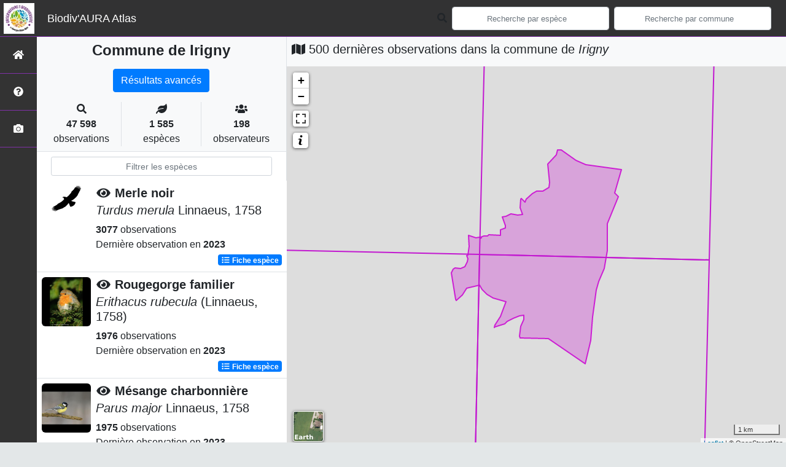

--- FILE ---
content_type: text/html; charset=utf-8
request_url: https://territoires.biodiversite-aura.fr/embed/territory/com/69100
body_size: 11790
content:
<!DOCTYPE html>
<html>
  <head>
    <meta name="viewport" content="width=device-width, initial-scale=1.0" />
     

    <title> La biodiversité de
Irigny (Communes : 69100)
 Biodiv&#39;Territoires</title>
    <link rel="shortcut icon" href="/static/custom/images/favicon.ico">
    
      
<link
  rel="stylesheet"
  href="/static/assets/bootstrap.min.css"
/>
<link
  rel="stylesheet"
  href="/static/assets/FontAwesome/css/all.min.css"
/>
<link
  rel="stylesheet"
  href="/static/assets/leaflet.css"
/>
<link
  rel="stylesheet"
  href="/static/assets/Chart.css"
/>
<link
  rel="stylesheet"
  href="/static/assets/select2.css"
/>
<link
  rel="stylesheet"
  href="/static/assets/select2.bs4.css"
/>
<link
  rel="stylesheet"
  href="/static/assets/datatables.min.css"
/>
<link
  rel="stylesheet"
  href="/static/assets/main.css"
/>
<link
  rel="stylesheet"
  href="/static/custom/assets/custom.css"
/>

 
<script
  type="application/javascript"
  src="/static/assets/jquery.min.js"
></script>
<script
  type="application/javascript"
  src="/static/assets/jquery.autocomplete.js"
></script>
<script
  type="application/javascript"
  src="/static/assets/popper.min.js"
></script>
<script
  type="application/javascript"
  src="/static/assets/bootstrap.min.js"
></script>
<script
  type="application/javascript"
  src="/static/assets/FontAwesome/js/all.min.js"
></script>
<script
  type="application/javascript"
  src="/static/assets/axios.min.js"
></script>
<script
  type="application/javascript"
  src="/static/assets/leaflet.js"
></script>
<script
  type="application/javascript"
  src="/static/assets/Chart.js"
></script>
<script
  type="application/javascript"
  src="/static/assets/select2.js"
></script>
<script
  type="module"
  src="/static/assets/countup.min.js"
></script>
<script
  type="application/javascript"
  src="/static/assets/datatables.min.js"
></script>
<script
  type="application/javascript"
  src="/static/assets/main.js"
></script>
<script
  type="application/javascript"
  src="/static/assets/base_map.js"
></script>
<script
  type="application/javascript"
  src="/static/custom/assets/custom.js"
></script>

    <style>
      body {
       padding-top: 77px;
      }

      .paralsec {
          background-image: url('/static/custom/images/paralsec.JPG');
          background-position: 100% 0%;
      }

      .paralsec1 {
          background-color: rgba(250, 250, 250, 1);
      }

      .paralsec2 {
          /*background-image: url("https://img.webnots.com/2015/11/parallax2.jpg");*/
          background-image: url('/static/custom/images/paralsec2.JPG');
      }

      .paralsec3 {
          background-image: url('/static/custom/images/paralsec3.JPG');
      }

      .paralsec h1, .paralsec1 h1, .paralsec2 h1, .paralsec3 h1 {
          font-weight: bolder;
      }

      .paralsec1 h1 {
          color: rgba(0, 0, 0, 0.8);
          padding-top: 0px;
      }
    </style>
    <script>
      specieListScrollY = null;
    </script>
  </head>

  <body>
    <main>
         

<script type="text/javascript">
  var buffer = 2000;
  var grid = 'M1';
</script>

<style type="text/css">
  body {
    padding-top: 0 !important;
  }

  #territorySynthesis .paral h1 {
    color: var(--dark, "#000");
    padding-top: unset;
  }

  .paralsec3.areaName {
    min-height: 200px;
    height: auto;
    background-position: 95% 5%;
  }

  .paralsec1 {
    height: auto;
    padding: 2rem 2rem;
  }

  .paralsec1 .icon-rounded {
    width: 4rem;
    height: 4rem;
    line-height: 4rem;
  }

  .paralsec3.territoryIntro {
    height: auto;
    background-position: 20% 80%;
  }

  .fa-info-circle {
    color: white;
  }
</style>

<div id="territorySynthesis">
  <div class="jumbotron paral paralsec3 areaName paral_img">
    <div class="container">
      <h1 class="display-1">Irigny</h1>
      <!-- <p class="lead">Communes | code 69100</p> -->
    </div>
  </div>
  <div class="jumbotron paral paralsec1">
    <div class="container">
      <div id="genstats"><div class="row">
  <div class="col col-sm-6 col-lg-4 text-center">
    <div class="icon-rounded shadow bg-primary-light mb-3 mt-3">
      <i class="fas fa-eye fa-2x"></i>
    </div>
    <div
      id="countOcctax"
      class="count"
      data-count="46608"
    >
      0
    </div>
    <div class="subject mb-3">Observations</div>
  </div>
  <div class="col col-sm-6 col-lg-4 text-center">
    <div class="icon-rounded shadow bg-primary-light mb-3 mt-3">
      <i class="fas fa-frog fa-2x"></i>
    </div>
    <div id="countTaxa" class="count" data-count="1371">
      0
    </div>
    <div class="subject mb-3">Espèces</div>
  </div>
  <div class="col col-sm-6 col-lg-4 text-center">
    <div class="icon-rounded shadow bg-primary-light mb-3 mt-3">
      <i class="fas fa-exclamation fa-2x"></i>
    </div>
    <div
      id="countThreatened"
      class="count"
      data-count="82"
    >
      0
    </div>
    <div class="subject mb-3">Espèces menacées</div>
  </div>
  <div class="col col-sm-6 col-lg-4 text-center">
    <div class="icon-rounded shadow bg-primary-light mb-3 mt-3">
      <i class="fas fa-user-friends fa-2x"></i>
    </div>
    <div
      id="countObserver"
      class="count"
      data-count="272"
    >
      0
    </div>
    <div class="subject mb-3">Observateurs</div>
  </div>
  <div class="col col-sm-6 col-lg-4 text-center">
    <div class="icon-rounded shadow bg-primary-light mb-3 mt-3">
      <i class="fas fa-calendar-alt fa-2x"></i>
    </div>
    <div id="countDate" class="count" data-count="1957">
      0
    </div>
    <div class="subject mb-3">Dates d'observations</div>
  </div>
  <div class="col col-sm-6 col-lg-4 text-center">
    <div class="icon-rounded shadow bg-primary-light mb-3 mt-3">
      <i class="fas fa-clock fa-2x"></i>
    </div>
    <div class="count">2025-07-31</div>
    <div class="subject mb-3">Dernière date d'observation</div>
  </div>
</div>

<script type="module">
  import { CountUp } from "/static/assets/countup.min.js";

  const countUpOptions = {
    separator: " ",
  };

  var countUpUpdate = function (element, data) {
    new CountUp(element, data, countUpOptions).start();
  };

  $(".count").each(function () {
    var $this = $(this),
      countTo = $this.attr("data-count");
    countUpUpdate(this.id, countTo, countUpOptions);
  });
</script></div>
    </div>
  </div>
  <div class="jumbotron paral paralsec3 territoryIntro">
    <div class="container-fluid">
      <div id="territoryIntro" class="row p-0">
        <div class="row">
          <div class="col col-sm-12 col-lg-2 text-center align-self-center">
            <i class="fas fa-info-circle fa-10x"></i>
          </div>
          <div class="col col-sm-12 col-lg-7 align-self-center">
            <p>Dans les différents blocs ci-après, vous trouverez des informations de synthèse sur le territoire et sur sa <abbr title="Surface entourant le territoire en question selon une distance fixe. Ce n'est ni plus ni moins qu'un élargissement du territoire considéré, avec la même géométrie."> zone tampon</abbr>, selon une distance que vous pouvez définir dans l'encadré à droite. Il s'agit des connaissances disponibles qui peuvent s'avérer lacunaires.</p>

<p>Le choix a été de mettre en avant les espèces présentant les statuts les plus défavorables.</p>
          </div>
          <div class="col col-sm-12 col-lg-3 align-self-center">
            <div class="testimonial rounded-lg shadow border-0 card">
              <div class="text">
                <div class="testimonial-quote">
                  <i class="fas fa-drafting-compass fa-2x"></i>
                </div>
                <div class="testimonial-text">
                  Sélectionnez la distance tampon à prendre en compte pour la
                  synthèse
                </div>
                <div class="form-group">
                  <select class="form-control" id="selectBuffer">
                    <option value="1000">1km</option>
                    <option value="2000">2km</option>
                    <option value="5000">5km</option>
                    <option value="10000">10km</option>
                  </select>
                </div>
              </div>
            </div>
          </div>
        </div>
      </div>
    </div>
  </div>

  <div id="embedBlocks">
    <!-- Block 1 -->
    <div class="card">
      <div class="card-header blocks" id="headingThreatenedSpecies">
        <h1>
          <div class="icon-rounded shadow bg-primary-light">
            <i class="fas fa-exclamation"></i>
          </div>
          <span
            data-toggle="tooltip"
            data-placement="right"
            data-html="true"
            title="Les graphiques suivants font l'état des espèces menacées du territoire <u>et</u> de sa zone tampon (sélectionnée précédemment)."
          >
            Espèces menacées du territoire
          </span>
        </h1>
      </div>
      <div id="contentThreatenedSpecies">
        <div class="card-body">
          <div class="col">
            <div class="card border-primary mb-3 shadow">
              <div class="card-header info">
                <i class="fas fa-info text-primary"></i>
                Les graphiques suivants font l'état des
                <abbr
                  data-toggle="tooltip"
                  data-placement="bottom"
                  title="Espèces à statuts de conservation défavorable"
                  >espèces menacées</abbr
                >
                du territoire <u>et</u> de sa zone tampon (sélectionnée
                précédemment).
              </div>
            </div>
            <div class="card text-white bg-dark mb-3 shadow">
              <div class="card-header info">
                <i class="fas fa-drafting-compass"></i>
                Vous pouvez modifier l'emprise de l'analyse en sélectionnant
                <a href="#territoryIntro">ici</a> la distance tampon de votre
                choix.
              </div>
            </div>
          </div>
          <div class="col">
            <div class="row">
  <div
    class="chart-container col col-lg-6 col-sm-12"
    style="position: relative; height: 500px; width: 50vw"
  >
    <canvas id="threatenedSpeciesGlobal"></canvas>
    <div id="threatenedSpeciesGlobalSpinner">
      <div class="loader-1"></div>
      <div class="loader-2"></div>
      <div class="loader-3"></div>
    </div>
  </div>
  <div
    class="chart-container col col-lg-6 col-sm-12"
    style="position: relative; height: 500px; width: 50vw"
  >
    <canvas id="threatenedSpeciesByTaxoGroup"></canvas>
    <div id="threatenedSpeciesByTaxoGroupSpinner">
      <div class="loader-1"></div>
      <div class="loader-2"></div>
      <div class="loader-3"></div>
    </div>
  </div>
</div>

<script>
  const threatenedSpeciesGlobal = document.getElementById('threatenedSpeciesGlobal').getContext('2d');
  const threatenedSpeciesByTaxoGroup = document.getElementById('threatenedSpeciesByTaxoGroup').getContext('2d');

  const threatenedDataColors = {
      threatened: {background: 'rgba(255, 99, 132, 0.2)', border: 'rgba(255, 99, 132, 1)'},
      not_threatened: {background: 'rgba(54, 162, 235, 0.2)', border: 'rgba(54, 162, 235, 1)'}
  }

  const threatenedSpeciesGlobalChart = new Chart(threatenedSpeciesGlobal, {
      type: 'bar',
      data: {
          labels: ['Chargement en cours'],
          datasets: [{
              label: 'Espèces menacées',
              data: [0, 0],
              backgroundColor: [threatenedDataColors.threatened.background, threatenedDataColors.threatened.background,],
              borderColor: [threatenedDataColors.threatened.border, threatenedDataColors.threatened.border,],
              borderWidth: 3
          },
              {
                  label: 'Autres espèces',
                  data: [0, 0],
                  backgroundColor: [threatenedDataColors.not_threatened.background, threatenedDataColors.not_threatened.background,],
                  borderColor: [threatenedDataColors.not_threatened.border, threatenedDataColors.not_threatened.border,],
                  borderWidth: 1
              }
          ]
      },
      options: {
          title: {
              display: true,
              text: "Nombre d'espèces observées",
              position: "top",
              fontSize: 20,
          },
          scales: {
              xAxes: [{
                  stacked: true
              }],
              yAxes: [{
                  stacked: true
              }]
          },
          responsive: true,
          maintainAspectRatio: false,
      }
  });


    const threatenedSpeciesGlobalUpdate = (id_area, buffer) => {
        $('#threatenedSpeciesGlobalSpinner').show();
        axios.get(`/api/charts/synthesis/group2_inpn_species/${id_area}/${buffer}`)
            .then(function (response) {
                threatenedSpeciesGlobalChart.data.datasets[0].data = [response.data['territory']['threatened'].reduce(add), response.data['surrounding']['threatened'].reduce(add)];
                threatenedSpeciesGlobalChart.data.datasets[1].data = [response.data['territory']['not_threatened'].reduce(add), response.data['surrounding']['not_threatened'].reduce(add)];
                threatenedSpeciesGlobalChart.data.labels[0] = 'Sur le territoire';
                threatenedSpeciesGlobalChart.data.labels[1] = 'Autour du territoire sur ' + buffer / 1000 + 'km';
                threatenedSpeciesGlobalChart.options.title.text = ["Nombre d'espèces observées","sur le territoire et sur une zone de "+buffer/1000+"km autour du territoire"];
                threatenedSpeciesGlobalChart.update();
                $('#threatenedSpeciesGlobalSpinner').hide();
            }).catch(function (error) {
            console.error(error);
        });
    };

  const threatenedSpeciesByTaxoGroupChart = new Chart(threatenedSpeciesByTaxoGroup, {
      type: 'bar',
      data: {
          labels: ['Chargement en cours'],
          datasets: [{
              label: 'Espèces menacées',
              data: [0, 0],
              backgroundColor: [
                  'rgba(255, 99, 132, 0.2)',
                  'rgba(255, 99, 132, 0.2)',
              ],
              borderColor: [
                  'rgba(255, 99, 132, 1)',
                  'rgba(255, 99, 132, 1)',
              ],
              borderWidth: 3
          },
              {
                  label: 'Autres espèces',
                  data: [0, 0],
                  backgroundColor: [
                      'rgba(54, 162, 235, 0.2)',
                      'rgba(54, 162, 235, 0.2)',
                  ],
                  borderColor: [
                      'rgba(54, 162, 235, 1)',
                      'rgba(54, 162, 235, 1)',
                  ],
                  borderWidth: 1
              }]
      },
      options: {
          title: {
              display: true,
              text: "Nombre d'espèces observées par groupe taxonomique",
              position: "top",
              fontSize: 20,
          },
          scales: {
              xAxes: [{
                  stacked: true
              }],
              yAxes: [{
                  stacked: true
              }]
          },
          responsive: true,
          maintainAspectRatio: false,
      }
  });

  let threatenedSpeciesByTaxoGroupDatas = null;

  const  threatenedSpeciesByTaxoGroupGetData = (id_area, buffer, source_data) => {
      $('#threatenedSpeciesByTaxoGroupSpinner').show();
      axios.get(`/api/charts/synthesis/group2_inpn_species/${id_area}/${buffer}`)
          .then(function (response) {
              threatenedSpeciesByTaxoGroupDatas = response.data;
              $('#threatenedSpeciesByTaxoGroupSpinner').hide();
              threatenedSpeciesByTaxoGroupUpdate(source_data, buffer);
              $('#threatenedSpeciesByTaxoGroupSpinner').hide();
          }).catch(function (error) {
          console.error(error);
      });
  };

  const threatenedSpeciesByTaxoGroupUpdate = (source_data, buffer) => {
      $('#threatenedSpeciesByTaxoGroupSpinner').show();
      threatenedSpeciesByTaxoGroupChart.data.labels = threatenedSpeciesByTaxoGroupDatas['labels'];
      threatenedSpeciesByTaxoGroupChart.data.datasets[0].label = 'Espèces menacées';
      threatenedSpeciesByTaxoGroupChart.data.datasets[0].data = threatenedSpeciesByTaxoGroupDatas[source_data]['threatened'];
      threatenedSpeciesByTaxoGroupChart.data.datasets[1].label = 'Espèces non menacées';
      threatenedSpeciesByTaxoGroupChart.data.datasets[1].data = threatenedSpeciesByTaxoGroupDatas[source_data]['not_threatened'];
      threatenedSpeciesByTaxoGroupChart.data.datasets[0].backgroundColor = [];
      threatenedSpeciesByTaxoGroupChart.data.datasets[0].borderColor = [];
      threatenedSpeciesByTaxoGroupChart.data.datasets[1].backgroundColor = [];
      threatenedSpeciesByTaxoGroupChart.data.datasets[1].borderColor = [];
      threatenedSpeciesByTaxoGroupChart.options.title.text = ["Nombre d'espèces observées par groupe taxonomique",`sur une zone de ${buffer/1000} km autour du territoire`];
      threatenedSpeciesByTaxoGroupDatas['labels'].forEach((e) => {
          threatenedSpeciesByTaxoGroupChart.data.datasets[0].backgroundColor.push(threatenedDataColors.threatened.background);
          threatenedSpeciesByTaxoGroupChart.data.datasets[0].borderColor.push(threatenedDataColors.threatened.border);
          threatenedSpeciesByTaxoGroupChart.data.datasets[1].backgroundColor.push(threatenedDataColors.not_threatened.background);
          threatenedSpeciesByTaxoGroupChart.data.datasets[1].borderColor.push(threatenedDataColors.not_threatened.border);
      })
      threatenedSpeciesByTaxoGroupChart.update();
      $('#threatenedSpeciesByTaxoGroupSpinner').hide();
  };

  threatenedSpeciesGlobalUpdate(35975, buffer);
  threatenedSpeciesByTaxoGroupGetData(35975, buffer, 'surrounding');
</script>
          </div>
        </div>
      </div>
    </div>
    <!-- Block 2 -->
    <div class="card">
      <div class="card-header blocks" id="headingObservationsDistribution">
        <h1>
          <div class="icon-rounded shadow bg-primary-light">
            <i class="fas fa-map-marked-alt"></i>
          </div>
          <span
            data-toggle="tooltip"
            data-placement="right"
            data-html="true"
            title="La carte suivante illustre la répartition des données sur le territoire 
                                <u>et</u> sur sa zone tampon (sélectionnée précédemment).<br/>Les graphiques situés en dessous illustrent quant à eux la
                                répartition des données dans le temps et par groupe taxonomique."
          >
            Répartition des observations
          </span>
        </h1>
      </div>
      <div id="contentObservationsDistribution">
        <div class="card-body">
          <div class="col">
            <div class="row">
              <div class="col col-lg-5 col-sm-12">
                <div class="card border-primary shadow h-100">
                  <div class="card-header info h-100">
                    <i class="fas fa-info text-primary"></i>
                    La carte suivante illustre la répartition des données sur le
                    territoire
                    <u>et</u> sur sa zone tampon (sélectionnée précédemment).<br />
                    <i class="fas fa-info text-primary"></i>
                    Les graphiques situés en dessous illustrent quant à eux la
                    répartition des données dans le temps et par groupe
                    taxonomique.
                  </div>
                </div>
              </div>
              <div class="col col-lg-7 col-sm-12">
                <div class="card border-warning shadow h-100">
                  <div class="card-header info h-100">
                    <i class="fas fa-lightbulb text-warning"></i>
                    Sur la carte, vous pouvez choisir la couche thématique
                    (nombre d'espèces, nombre d'observations, etc.) et le fond
                    de carte qui vous intéressent.<br />
                    <i class="fas fa-lightbulb text-warning"></i>
                    Cliquez sur une maille de la carte pour accéder à la liste
                    des espèces observées sur cette dernière : les lignes en
                    <span class="bg-danger text-light">rouge</span> qui
                    s'affichent mettent en évidence les espèces qui présentent
                    un statut de conservation défavorable.<br />
                  </div>
                </div>
              </div>
            </div>
            <div class="card border-danger shadow mt-3 mb-3 h-100">
              <div class="card-header info h-100">
                <i class="fas fa-exclamation-triangle text-danger"></i>
                <span class="text-danger"
                  ><strong
                    >La liste des espèces par maille n'affiche que les données
                    "non cachées" du territoire. Les données cachées sont des
                    données cachées à la demande de l'observateur ou des données
                    d'espèces sensibles à fort enjeu de conservation.</strong
                  ></span
                >
              </div>
            </div>
            <div class="card text-white bg-dark mt-3 mb-3 shadow">
              <div class="card-header info">
                <i class="fas fa-drafting-compass"></i>
                Vous pouvez modifier l'emprise de l'analyse en sélectionnant
                <a href="#territoryIntro">ici</a> la distance tampon de votre
                choix.
              </div>
            </div>
          </div>
          <div class="col">
            <div class="row">
  <div class="col col-sm-12 col-lg-6 mt-2">
    <div id="datasMap" class="card">
      <div id="mapSpinner">
        <div class="loader-1"></div>
        <div class="loader-2"></div>
        <div class="loader-3"></div>
      </div>
    </div>
  </div>
  <div class="col col-sm-12 col-lg-6 mt-2">
    <div id="gridListSpeciesSpinner">
      <p class="lead alert alert-info">
        <i class="fas fa-arrow-circle-left" style="margin-right: 3px"></i>
        Cliquez sur une maille de la carte pour accéder à la liste des espèces
        observées sur cette dernière !
      </p>
    </div>
    <div class="table-responsive table-responsive-sm">
      <table
        id="gridListSpeciesTable"
        class="table table-striped table-hover table-sm"
      >
        <thead class="thead-dark">
          <tr>
            <th>Groupe 2 INPN</th>
            <th>Nom vernaculaire</th>
            <th>Nom scientifique</th>
            <th>Nombre d'occurences</th>
            <th>Nombre d'observateurs</th>
            <th>Nombre de dates</th>
            <th>Dernière observation</th>
          </tr>
        </thead>
      </table>
    </div>
  </div>
</div>
<div class="row mt-3">
  <div
    class="chart-container col col-sm-12 col-lg-6"
    style="position: relative; height: 500px; width: 50vw"
  >
    <canvas id="temporalDistrib"></canvas>
    <div class="chart-select-form">
      <select
        class="custom-select custom-select-sm mt-1"
        id="datasChartChooseTimeUnit"
        name="timeUnit"
      >
        <option value="year">par année</option>
        <option value="month">par mois</option>
        <option value="week">par semaine</option>
      </select>
    </div>
  </div>
  <div
    class="chart-container col col-sm-12 col-lg-6"
    style="position: relative; height: 500px; width: 50vw"
  >
    <canvas id="taxoGroupDistrib"></canvas>
  </div>
</div>
<script>
  let area_info = JSON.parse('{"area_code": "69100", "area_name": "Irigny", "id_area": 35975, "type_code": "COM", "type_desc": "Type commune", "type_name": "Communes"}');

  var datasMap = baseMap("datasMap");

  var styleDesc = {
    taxa: {
      color: "#bf01a6",
      desc: "Nombre d'espèces",
    },
    occtax: {
      color: "#3e05fc",
      desc: "Nombre d'observations",
    },
    threatened: {
      color: "#db0205",
      desc: "Nombre d'espèces menacés",
    },
    observer: {
      color: "#08aa03",
      desc: "Nombre d'observateurs",
    },
    date: {
      color: "#e29002",
      desc: "Nombre de dates d'observations",
    },
  };

  var datasMapValues = {
    baseLayerType: "carte",
    rendered_color: null,
    areaGridDatas: null,
    areaGridLegend: null,
  };

  $("#gridListSpeciesTable").hide();

  const styleStorage = {};

  var gridListSpeciesTable = null;

  createGridListSpeciesTable = function (id_area) {
    gridListSpeciesTable = $("#gridListSpeciesTable").DataTable({
      serverSide: false,
      ajax: {
        url: "/api/list_taxa/simp/" + id_area,
        dataSrc: "data",
      },
      deferLoading: 0,
      scrollY: "440px",
      fixedHeader: true,
      scrollCollapse: true,
      paging: false,
      order: [],
      dom: "trp",
      language: dataTableFr,
      columnDefs: [{ className: "text-center align-middle", targets: "_all" }],
      createdRow: function (row, data, dataIndex) {
        if (data.threatened == true) {
          $(row).addClass("table-danger");
        }
      },
      columns: [
        { data: "group2_inpn" },
        { data: "nom_vern" },
        {
          data: function (row) {
            return "<i>" + row.lb_nom + "</i>";
          },
        },
        { data: "count_occtax" },
        { data: "count_observer" },
        { data: "count_date" },
        { data: "last_year" },
      ],
    });
  };

  var listSpeciesUpdate = function (id_area) {
    if (gridListSpeciesTable == null) {
      $("#gridListSpeciesTable").show();
      createGridListSpeciesTable(id_area);
    }
    $("#gridListSpeciesSpinner").show();
    $("#gridListSpeciesTable").show();
    gridListSpeciesTable.clear();
    gridListSpeciesTable.ajax.url("/api/list_taxa/simp/" + id_area);
    gridListSpeciesTable.ajax.reload();
    $("#gridListSpeciesSpinner").hide();
  };

  const storeStyles = () => {
    axios
      .get("/api/territory/conf/ntile/")
      .then(function (response) {
        // list style types
        var lookup = {};
        var items = response.data;
        var types = [];
        items.forEach((item) => {
          let name = item.type;
          if (!(name in lookup)) {
            lookup[name] = 1;
            types.push(name);
          }
        });
        // store each style conditions for each style type in localStorage

        types.forEach((type) => {
          let typeData = items.filter((items) => {
            return items.type == type;
          });
          styleStorage[type] = typeData;
        });
      })
      .catch(function (error) {
        console.error("<getColor> Error", error);
      });
  };

  storeStyles();

  const getColor = (data, type, color) => {
    // Apply color for each map object using style conditions and datas, color is the main color of the gradient
    colorGradiant = generateColor(color, "#ffffff", 5);
    const styleCondition = styleStorage[type];
    let rendered_color = "";
    styleCondition.forEach((e, i) => {
      if (data >= e.min && data < e.max) {
        rendered_color = "#" + colorGradiant[i];
      }
    });
    return rendered_color;
  };

  // [Carte d'état des connaissances du territoire] <LEGENDE> :  Génère la liste des valeurs palier utilisées pour les classes de la carte de restitution par mailles, par type de représentation
  const areaGridDatasGrades = (type) => {
    const styleData = styleStorage[type];
    grade = [];
    styleData.forEach((e) => grade.push(e.min));
    return grade;
  };

  // [Carte d'état des connaissances du territoire] <COUCHE> : Charge et affiche le zonage du territoire
  const getTerritoryArea = () => {
    axios
      .get(`/api/geom/${area_info.type_code}/${area_info.area_code}`)
      .then(function (response) {
        const situationObject = L.geoJson(response.data, {
          style: territoryStyle,
        });
        //datasMap.fitBounds(situationObject.getBounds());
        situationObject.addTo(datasMap).bringToBack();
      })
      .catch(function (error) {
        console.error("<getTerritoryArea> Error", error);
      });
  };

  // [Carte d'état des connaissances du territoire] <STYLE> :Styles des mailles
  const areaGridStyle = (feature, type, color) => {
    var field = "count_" + type;
    return {
      fillColor: getColor(feature.properties[field], type, color),
      weight: 1,
      opacity: 0.7,
      color: "white",
      fillOpacity: 0.7,
    };
  };

  // [Carte d'état des connaissances du territoire] <POPUP> Affiche les données détaillées des mailles
  const areaGridPopup = (feature, layer, type) => {
    var keys = Object.keys(styleDesc);
    var dataResult = "";
    Object.keys(styleDesc).forEach(
      (e) =>
        (dataResult = `${dataResult}<strong style="color: var(--main);">${
          styleDesc[e].desc
        }</strong>&nbsp;:&nbsp;${feature.properties["count_" + e]}<br/>`)
    );
    layer.bindPopup(dataResult);
  };

  // [Carte d'état des connaissances du territoire] <COUCHE> : Charge et affiche les mailles du territoire sur un rayon défini 'default_buffer'
  function getGridArea(type) {
    $("#mapSpinner").show();
    axios
      .get(`/api/grid_data/${area_info.id_area}/${buffer}/${grid}`)
      .then(function (response) {
        if (datasMapValues.areaGridDatas !== null) {
          datasMap.removeLayer(datasMapValues.areaGridDatas);
        }
        if (datasMapValues.areaGridLegend !== null) {
          datasMap.removeControl(datasMapValues.areaGridLegend);
        }
        datasMapValues.areaGridDatas = L.geoJson(response.data, {
          style: function (feature) {
            return areaGridStyle(feature, type, styleDesc[type].color);
          },
          onEachFeature: function (feature, layer) {
            areaGridPopup(feature, layer, type);
          },
        });
        datasMapValues.areaGridDatas.addTo(datasMap);
        datasMapValues.areaGridLegend = L.control({
          position: "bottomright",
        });
        datasMapValues.areaGridLegend.onAdd = function () {
          var div = L.DomUtil.create(
            "div",
            "leaflet-control-attribution leaflet-control"
          );
          var grades = areaGridDatasGrades(type);
          div.innerHTML += "<strong>" + styleDesc[type].desc + "</strong><br/>";
          for (var i = 0; i < grades.length; i++) {
            div.innerHTML +=
              '<canvas width="20" height="15" style="background-color: ' +
              getColor(grades[i], type, styleDesc[type].color) +
              '"></canvas>\n' +
              grades[i] +
              (grades[i + 1] ? "&ndash;" + grades[i + 1] + "<br>" : "+");
          }
          return div;
        };
        datasMapValues.areaGridLegend.addTo(datasMap);
        datasMap.invalidateSize();
        datasMap.fitBounds(datasMapValues.areaGridDatas.getBounds());
        datasMap.setMaxBounds(datasMapValues.areaGridDatas.getBounds());
        datasMapValues.areaGridDatas.bringToFront();
        $("#mapSpinner").hide();
        datasMapValues.areaGridDatas.on("click", function (e) {
          listSpeciesUpdate(e.layer.feature.properties.id_area);
        });
      })
      .catch(function (error) {
        console.error("getTerritoryArea Error", error);
      });
  }

  var select = L.control({
    position: "topright",
  });

  select.onAdd = () => {
    var div = L.DomUtil.create("div", "form-group form-group-sm");
    var keys = Object.keys(styleDesc);
    var options = "";
    for (var i = 0; i < keys.length; i++) {
      options =
        options +
        '<option value="' +
        keys[i] +
        '">' +
        styleDesc[keys[i]].desc +
        "</option>";
    }
    div.innerHTML +=
      '<select class="custom-select custom-select-sm mb-3" id="datasMapDatasSelect" name="title">' +
      options +
      "</select>";
    return div;
  };
  select.addTo(datasMap);

  getTerritoryArea();
  getGridArea("taxa", "#bf01a6");
  datasMap.invalidateSize();

  var temporalDistrib = document
    .getElementById("temporalDistrib")
    .getContext("2d");
  var taxoGroupDistrib = document
    .getElementById("taxoGroupDistrib")
    .getContext("2d");

  var distribColors = {
    countOcctax: {
      background: "rgba(255, 99, 132, 0.2)",
      border: "rgba(255, 99, 132, 1)",
    },
    countTaxa: {
      background: "rgba(145,203,133, 0.2)",
      border: "rgb(145,203,133,1 )",
    },
    countDate: {
      background: "rgba(235,155,65, 0.2)",
      border: "rgb(235,155,65,1)",
    },
    countDataset: {
      background: "rgba(54, 162, 235, 0.2)",
      border: "rgba(54, 162, 235, 1)",
    },
  };

  var temporalDistribChart = new Chart(temporalDistrib, {
    type: "bar",
    data: {
      labels: ["Chargement en cours"],
      datasets: [
        {
          label: "Nombre d'observations",
          data: [0],
          backgroundColor: distribColors.countOcctax.background,
          borderColor: distribColors.countOcctax.border,
          borderWidth: 1,
        },
        {
          label: "Nombre d'espèces",
          data: [0],
          backgroundColor: distribColors.countTaxa.background,
          borderColor: distribColors.countTaxa.border,
          borderWidth: 1,
        },
        {
          label: "Nombre de dates",
          data: [0],
          backgroundColor: distribColors.countDate.background,
          borderColor: distribColors.countDate.border,
          borderWidth: 1,
        },
        {
          label: "Nombre de jeux de données",
          data: [0],
          backgroundColor: distribColors.countDataset.background,
          borderColor: distribColors.countDataset.border,
          borderWidth: 1,
        },
      ],
    },
    options: {
      title: {
        display: true,
        text: "Nombre d'observations par pas de temps",
        position: "top",
        fontSize: 20,
      },
      responsive: true,
      maintainAspectRatio: false,
    },
  });
  var temporalUnit = "year";
  var temporalDistribChartUpdate = (id_area, temporalUnit) => {
    $("#temporalDistribChartSpinner").show();
    axios
      .get("/api/charts/synthesis/" + temporalUnit + "/" + id_area)
      .then(function (response) {
        var data = response.data;
        temporalDistribChart.data.datasets[0].data = data.map(
          (e) => e.count_occtax
        );
        temporalDistribChart.data.datasets[1].data = data.map(
          (e) => e.count_taxa
        );
        temporalDistribChart.data.datasets[2].data = data.map(
          (e) => e.count_date
        );
        temporalDistribChart.data.datasets[3].data = data.map(
          (e) => e.count_dataset
        );
        temporalDistribChart.data.labels = data.map((e) => e.label);
        temporalDistribChart.update();
        $("#temporalDistribChartSpinner").hide();
      })
      .catch(function (error) {
        console.error(error);
      });
  };

  temporalDistribChartUpdate(area_info.id_area, temporalUnit);

  var taxoGroupDistribChart = new Chart(taxoGroupDistrib, {
    type: "bar",
    data: {
      labels: ["Chargement en cours"],
      datasets: [
        {
          label: "Nombre d'observations",
          data: [0],
          backgroundColor: distribColors.countOcctax.background,
          borderColor: distribColors.countOcctax.border,
          borderWidth: 1,
        },
        {
          label: "Nombre d'espèces",
          data: [0],
          backgroundColor: distribColors.countTaxa.background,
          borderColor: distribColors.countTaxa.border,
          borderWidth: 1,
        },
        {
          label: "Nombre de dates",
          data: [0],
          backgroundColor: distribColors.countDate.background,
          borderColor: distribColors.countDate.border,
          borderWidth: 1,
        },
        {
          label: "Nombre de jeux de données",
          data: [0],
          backgroundColor: distribColors.countDataset.background,
          borderColor: distribColors.countDataset.border,
          borderWidth: 1,
        },
      ],
    },
    options: {
      title: {
        display: true,
        text: "Nombre d'observations par groupe taxonomique",
        position: "top",
        fontSize: 20,
      },
      responsive: true,
      maintainAspectRatio: false,
    },
  });

  var taxoGroupDistribChartUpdate = function (id_area) {
    $("#temporalDistribChartSpinner").show();
    axios
      .get("/api/charts/synthesis/taxogroup/" + id_area)
      .then(function (response) {
        var data = response.data;
        taxoGroupDistribChart.data.datasets[0].data = data.map(
          (e) => e.count_occtax
        );
        taxoGroupDistribChart.data.datasets[1].data = data.map(
          (e) => e.count_taxa
        );
        taxoGroupDistribChart.data.datasets[2].data = data.map(
          (e) => e.count_date
        );
        taxoGroupDistribChart.data.datasets[3].data = data.map(
          (e) => e.count_dataset
        );
        taxoGroupDistribChart.data.labels = data.map((e) => e.label);
        taxoGroupDistribChart.update();
        $("#taxoGroupDistribChartSpinner").hide();
      })
      .catch(function (error) {
        console.error(error);
      });
  };

  temporalDistribChartUpdate(area_info.id_area, temporalUnit);
  taxoGroupDistribChartUpdate(area_info.id_area);

  $(document).on("change", "#datasMapDatasSelect", function () {
    getGridArea(this.value, "#bf01a6");
  });

  $("#datasChartChooseTimeUnit").on("change", function () {
    temporalDistribChartUpdate(area_info.id_area, this.value);
  });

  $(document).ready(function () {
    $("#collapseObservationsDistribution").on("show.bs.collapse", function () {
      setTimeout(function () {
        datasMap.invalidateSize();
        datasMap.fitBounds(datasMapValues.areaGridDatas.getBounds());
      }, 10);
    });

    const mapDiv = document.getElementById("datasMap");
    const resizeObserver = new ResizeObserver(() => {
      //datasMap.invalidateSize();
      datasMap.fitBounds(datasMapValues.areaGridDatas.getBounds());
    });
    resizeObserver.observe(mapDiv);
  });
</script>
          </div>
        </div>
      </div>
    </div>
    <!-- Block 3 -->
    <div class="card">
      <div class="card-header blocks" id="headingSpeciesList">
        <h1>
          <div class="icon-rounded shadow bg-primary-light">
            <i class="fas fa-list"></i>
          </div>
          <span
            data-toggle="tooltip"
            data-placement="right"
            data-html="true"
            title="Le tableau suivant liste l'ensemble des espèces observées sur le territoire."
          >
            Liste des espèces
          </span>
        </h1>
      </div>
      <div id="contentSpeciesList">
        <div class="card-body">
          <div class="col">
            <div class="row">
              <div class="col col-lg-8 col-sm-12">
                <div class="card border-primary shadow h-100">
                  <div class="card-header info h-100">
                    <i class="fas fa-info text-primary"></i>
                    Le tableau suivant liste l'ensemble des espèces observées
                    sur le territoire. Les lignes en
                    <span class="bg-danger text-light">rouge</span> mettent en
                    évidence les espèces qui présentent un statut de
                    conservation défavorable.
                  </div>
                </div>
              </div>
              <div class="col col-lg-4 col-sm-12">
                <div class="card border-warning shadow h-100">
                  <div class="card-header info h-100">
                    <i class="fas fa-lightbulb text-warning"></i>
                    Vous pouvez télécharger le tableau en le copiant dans votre presse-papier (Copy) ou en l'exportant  au format CSV.
                  </div>
                </div>
              </div>
            </div>
            <div class="row">
              <div class="col col-12 pt-2">
                <div class="card border-danger shadow h-100">
                  <div class="card-header info h-100">
                    <i class="fas fa-exclamation-triangle text-danger"></i>
                    <span class="text-danger"
                      ><strong
                        >Ce tableau n'affiche que les données "non cachées" du
                        territoire. Les données cachées sont des données cachées
                        à la demande de l'observateur ou des données d'espèces
                        sensibles à fort enjeu de conservation.</strong
                      ></span
                    >
                  </div>
                </div>
              </div>
            </div>
          </div>
          <div class="col mt-3">
            <div class="row">
  <div class="col col-md-12">
    <div class="table-responsive table-responsive-sm">
      <table id="listSpeciesTable" class="table table-striped table-hover">
        <thead>
          <th><i class="fas fa-plus-circle"></i></th>
          <th data-toggle="tooltip" title="Group 2 INPN">Groupe taxonomique</th>
          <th data-toggle="tooltip" title="Nom vernaculaire">Nom français</th>
          <th data-toggle="tooltip" title="Nom scientifique">
            Nom scientifique
          </th>
          <th>Menace</th>
          <th
            data-toggle="tooltip"
            title="Statut de conservation le plus fort, toutes périodes confondues"
          >
            Espèce menacée
          </th>
          <th data-toggle="tooltip" title="Statut de protection/réglementation">
            Espèce réglementée
          </th>
          <th data-toggle="tooltip" title="Nombre d'observations">
            Nombre d'occurences
          </th>
          <th>Nombre d'observateurs</th>
          <th>Nombre de dates</th>
          <th>Nombre de jeux de données</th>
          <th
            data-toggle="tooltip"
            title="Dernière année d'observation d'une reproduction"
          >
            Reproduction
          </th>
          <th
            data-toggle="tooltip"
            title="Dernière année d'observation de l'espèce"
          >
            Dernière observation
          </th>
        </thead>
      </table>
    </div>
    <div id="modalInfo" class="modal fade" tabindex="-1" role="dialog">
      <div
        class="modal-dialog modal-dialog-centered modal-xl modal-dialog-scrollable"
      >
        <div class="modal-content">
          <div class="modal-header">
            <h5 class="modal-title" id="modalInfoTitle"></h5>
            <button
              type="button"
              class="close"
              data-dismiss="modal"
              aria-label="Close"
            >
              <span aria-hidden="true">&times;</span>
            </button>
          </div>
          <div id="modalInfoBody"></div>
        </div>
      </div>
    </div>
  </div>
</div>

<script type="text/javascript">
  const taxa_link_url_template = "https://atlas.biodiversite-auvergne-rhone-alpes.fr/espece/[CDNOM]";

  const uicnDefLink = "https://fr.wikipedia.org/wiki/Liste_rouge_de_l'UICN";

  const redListOrder = {
    LRM: "Monde",
    LRE: "Europe",
    LRN: "National",
    LRR: "Régional",
    LRD: "Départemental",
  };

  const redListOrderKeys = () => Object.keys(redListOrder);

  const LRIcon = (category) => {
    mediaIcon = document.createElement("img");
    mediaIcon.classList.add("m-2");
    mediaIcon.src = `/static/assets/images/uicn/${category.toLowerCase()}.svg`;
    mediaIconSpan = document.createElement("span");
    mediaIconSpan.classList.add();
    mediaIconSpan.innerHTML = category;
    mediaIcon.appendChild(mediaIconSpan);
    return mediaIcon;
  };

  const statusRow = (values, type = null) => {
    const typGrp =
      type === "LR"
        ? `<td>${values.status_scale}</td>`
        : `<td>${values.type_grp}</td>`;
    const isThreatenedClass = values.threatened ? "table-danger" : "";
    return `<tr class="${isThreatenedClass}">
                        ${typGrp}
                    <td>
                        ${values.territory}
                    </td>
                    <td>
                        ${
                          values.url
                            ? `<a href="${
                                values.url ? values.url : "#"
                              }" target="_blank" data-toggle="tooltip" title="Référence">
                            ${values.text}
                        </a>`
                            : `<span>${values.text}</span>`
                        }

                    </td>
                    <td>
                        ${values.values.join("<br>")}
                    </td>
                </tr>`;
  };

  const getStatus = (status, type = null) => {
    const key = Object.keys(status.text)[0];
    const text = status.text[key];
    const threatenedStatus = ["EN", "CR", "VU"];
    const result = {
      status_scale: status.cd_type_statut.startsWith("LR")
        ? redListOrder[status.cd_type_statut]
        : null,
      type_grp: status.regroupement_type,
      url: text.doc_url,
      text: text.full_citation,
      territory: text.lb_adm_tr,
      values: Object.keys(text.values).map((e) => {
        return type === "LR"
          ? LRIcon(text.values[e].code_statut).outerHTML
          : `<strong>${text.values[e].code_statut}</strong> - ${text.values[e].label_statut}`;
      }),
      threatened: Object.keys(text.values).some((e) =>
        threatenedStatus.includes(text.values[e].code_statut)
      ),
    };
    return result;
  };

  $(document.body).on("click", "#protectionDetails", function () {
    var cdref = $(this).data("cdref");
    axios
      .get("https://taxons.biodiversite-aura.fr//api/taxref/" + cdref)
      .then(function (response) {
        $("#modalInfoTitle").html(
          "Réglementation pour&nbsp;:&nbsp;<i>" + response.data.nom_valide
        );
        let tableContent = "";

        const status = response.data.status;
        let keys = Object.keys(status).filter(
          (i) => !status[i].cd_type_statut.startsWith("LR")
        );

        const itemsLength = keys.length;
        if (itemsLength == 0) {
          $("#modalInfoBody").html("Aucune protection");
        } else {
          keys.forEach((k) => {
            //const regroupement_type= status[k].regroupement_type
            const item = getStatus(status[k]);
            tableContent += statusRow(item);
          });

          $("#modalInfoBody").html(`
                      <table class="table table-striped table-hover"><thead class="thead-dark">
                        <tr>
                            <th>Type</th>
                            <th>Territoire</th>
                            <th>Statut</th>
                            <th>Article/Annexe</th>
                            </tr>
                        </thead>
                        ${tableContent}
                       </table>`);
        }

        // show modal
        $("#modalInfo").modal("show");
        // store each style conditions for each style type in localStorage
      })
      .catch(function (error) {
        console.error("<protectionDetails> Error", error);
      });
  });

  $(document.body).on("click", "#redlistDetails", function () {
    var cdref = $(this).data("cdref");
    var nom_valide = $(this).data("nomvalide");
    axios
      .get("https://taxons.biodiversite-aura.fr//api/taxref/" + cdref)
      .then(function (response) {
        $("#modalInfoTitle").html(
          `Statuts de conservation pour&nbsp;:&nbsp;<i>${response.data.nom_valide}</i>`
        );
        let tableContent = "";

        const status = response.data.status;
        let keys = Object.keys(status).filter((i) =>
          status[i].cd_type_statut.startsWith("LR")
        );
        keys = keys.sort(function (a, b) {
          return redListOrderKeys().indexOf(a) - redListOrderKeys().indexOf(b);
        });
        const itemsLength = keys.length;
        if (itemsLength == 0) {
          $("#modalInfoBody").html("Aucune protection");
        } else {
          keys.forEach((k) => {
            //const regroupement_type= status[k].regroupement_type
            const item = getStatus(status[k], "LR");
            tableContent += statusRow(item, "LR");
          });
          $("#modalInfoBody").html(`
                      <table class="table table-striped table-hover"><thead class="thead-dark">
                        <tr>
                            <th>Echelle</th>
                            <th>Territoire</th>
                            <th>Texte</th>
                            <th>Statut de conservation</th>
                            </tr>
                        </thead>
                        ${tableContent}
                       </table>`);
        }

        // show modal
        $("#modalInfo").modal("show");
        // store each style conditions for each style type in localStorage
      })
      .catch(function (error) {
        console.error("<protectionDetails> Error", error);
      });
  });

  var listSpecieTableDatas = "/api/list_taxa/35975";

  $(document).ready(function () {
    function format(d) {
      var dataArray = [];
      // Nombre de dates
      dataArray.push(
        "<tr><td><b>Nombre de dates</b></td><td>" + d.count_date + "</td></tr>"
      );
      dataArray.push(
        "<tr><td><b>Nombre d'observateurs</b></td><td>" +
          d.count_observer +
          "</td></tr>"
      );
      dataArray.push(
        "<tr><td><b>Nombre de jeux de données</b></td><td>" +
          d.count_dataset +
          "</td></tr>"
      );
      // Années d'objservation
      dataArray.push(
        "<tr><td><b>Années d'observation</b></td><td>" +
          d.list_years +
          "</td></tr>"
      );
      // Mois d'observation
      var monthsArray = [];
      d.list_months.forEach(getMonth);

      function getMonth(value, index, array) {
        monthsArray.push(months[value - 1]);
      }

      monthsAsText = monthsArray.join(", ");
      dataArray.push(
        "<tr><td><b>Mois d'observations</b></td><td>" +
          monthsAsText +
          "</td></tr>"
      );
      // Statuts biologiques d'observation
      var list_biostatus = "";
      if (d.bio_status.length > 0) {
        for (var i = 0; i < d.bio_status.length; i++) {
          list_biostatus +=
            '<span class="badge badge-info">' +
            d.bio_status[i] +
            "</span>&nbsp;";
        }
      } else {
        list_biostatus = "Aucun statut spécifié";
      }
      dataArray.push(
        `<tr><td><b>Statuts biologiques</b></td><td>${list_biostatus}</td></tr>`
      );

      return `<table class="table">${dataArray.join("")}</table>`;
    }

    var listSpeciesTable = $("#listSpeciesTable").DataTable({
      ajax: {
        url: listSpecieTableDatas,
        dataSrc: "data",
      },
      scrollY: specieListScrollY,
      scrollCollapse: false,
      paging: false,
      lengthMenu: [
        [10, 25, 50, 100, -1],
        [10, 25, 50, 100, "Tout"],
      ],
      dom: "Bftrp",
      language: dataTableFr,
      buttons: {
        name: "primary",
        buttons: [
          { extend: "copy", className: "btn btn-info" },
          {
            extend: "csvHtml5",
            className: "btn btn-info",
            customize: function (csv) {
              return (
                "Liste des espèces de Irigny (69100)\n\n" +
                csv
              );
            },
          },
          { extend: "pdf", className: "btn btn-info" },
        ],
      },
      columnDefs: [
        { className: "text-center align-middle", targets: "_all" },
        {
          targets: [4, 8, 9, 10],
          visible: false,
          searchable: false,
        },
      ],
      createdRow: function (row, data, dataIndex) {
        if (data.threatened) {
          $(row).addClass("table-danger");
        }
      },
      columns: [
        {
          class: "details-control text-center align-middle",
          orderable: false,
          data: "",
          defaultContent:
            '<a data-toggle="tooltip" data-placement="right" title="Voir plus d\'informations"><i class="fa fa-fw fa-plus-circle text-info"></i></a>',
        },
        { data: "group2_inpn" },
        {
          data: function (row) {
            return `<a href="${generateTaxaLinkUrl(
              taxa_link_url_template,
              row.cd_ref
            )}" 
            target="_blank" 
            data-toggle="tooltip" 
            data-placement="left"
            title="Fiche de ${row.nom_vern} (cd_nom&nbsp;:&nbsp;${
              row.cd_ref
            })">${row.nom_vern}</a>`;
          },
        },
        {
          data: function (row) {
            return `<a href="${generateTaxaLinkUrl(
              taxa_link_url_template,
              row.cd_ref
            )}" 
            target="_blank" 
            data-toggle="tooltip"
            data-placement="left" 
            title="Fiche de ${row.nom_vern} (cd_nom&nbsp;:&nbsp;${
              row.cd_ref
            })"><i>${row.lb_nom}</i></a>`;
          },
        },
        {
          data: function (row) {
            return row.threatened == true ? row.threatened == true : false;
          },
        },
        {
          data: function (row) {
            return `
                        <i
                            id="redlistDetails"
                            data-nomvalide="${row.lb_nom}"
                            data-cdref="${row.cd_ref}"
                            data-toggle="tooltip"
                            data-placement="left"
                            title="Voir ses statuts de conservation"
                            class="fa ${
                              row.threatened
                                ? "fa-check-circle text-danger"
                                : "fa-info-circle text-muted"
                            }">
                        </i>`;
            //var threatened = '';
            //if (row.threatened == true) {
            //    threatened = '<i id="redlistDetails" data-nomvalide="' + row.lb_nom + '" data-cdref="' + row.cd_ref + '" data-toggle="tooltip" title="Voir ses statuts de conservation" class="fa fa-check-circle"></i>';
            //}
            //return threatened;
          },
        },
        {
          data: function (row) {
            return row.protection == true
              ? `
            <i id="protectionDetails" 
               data-nomvalide="${row.lb_nom}" 
               data-cdref="${row.cd_ref}" 
               data-toggle="tooltip"
               data-placement="left" 
               title="Voir ses statuts de protection" 
               class="fa fa-check-circle text-primary">
            </i>
            `
              : "";
          },
        },
        { data: "count_occtax" },
        { data: "count_observer" },
        { data: "count_date" },
        { data: "count_dataset" },
        {
          data: function (row) {
            var data = "";
            if (row.reproduction == true) {
              data = `<i class="fas fa-check-circle text-success"></i>&nbsp;
                <span 
                  data-toggle="tooltip" data-placement="left" 
                  title="Dernière année d\'observation en reproduction">${row.last_year_reproduction}
                </span>`;
            }
            return data;
          },
        },
        { data: "last_year" },
      ],
    });

    var detailRows = [];

    $("#listSpeciesTable tbody").on(
      "click",
      "tr td.details-control",
      function () {
        var tr = $(this).closest("tr");
        var row = listSpeciesTable.row(tr);
        var idx = $.inArray(tr.attr("id"), detailRows);

        if (row.child.isShown()) {
          tr.removeClass("details");
          row.child.hide();
          // Remove from the 'open' array
          detailRows.splice(idx, 1);
        } else {
          tr.addClass("details");
          row.child(format(row.data())).show();

          // Add to the 'open' array
          if (idx === -1) {
            detailRows.push(tr.attr("id"));
          }
        }
      }
    );

    // On each draw, loop over the `detailRows` array and show any child rows
    listSpeciesTable.on("draw", function () {
      $.each(detailRows, function (i, id) {
        $("#" + id + " td.details-control").trigger("click");
      });
    });

    $(".dt-buttons").addClass("btn-group-sm float-right pl-2");

    $(document).on("shown.bs.collapse", "#collapseSpeciesList", function () {
      listSpeciesTable.columns.adjust().draw();
    });
  });
</script>
          </div>
        </div>
      </div>
    </div>
  </div>
</div>

<script>
  $('select option[value=' + buffer + ']').attr("selected", true);

  $('#selectBuffer').on('change', function () {
      buffer = this.value;
      threatenedSpeciesGlobalUpdate(35975, buffer);
      threatenedSpeciesByTaxoGroupGetData(35975, buffer, 'surrounding');
      getGridArea('taxa');
  });
</script>

    </main>
  </body>
</html>

--- FILE ---
content_type: text/css; charset=utf-8
request_url: https://atlas.biodiversite-auvergne-rhone-alpes.fr/static/css/biodivterritoires.css
body_size: 136
content:
.modal-full-frame {
    top: 0 !important;
    z-index: 2000;
}
.modal-full-frame .modal-dialog {
    margin: 7vh 4vw;
}
.modal-full-frame .modal-dialog .modal-content {
    height: auto;
    min-height: 86vh;
    width: auto;
    min-width: 92vw;
}


--- FILE ---
content_type: text/javascript; charset=utf-8
request_url: https://atlas.biodiversite-auvergne-rhone-alpes.fr/static/mapAreas.js
body_size: 1381
content:
var zoomHomeButton = false;

var map = generateMap(zoomHomeButton);

var legend = L.control({position: "bottomright"});
// Current observation Layer: leaflet layer type
var currentLayer;

// Current observation geoJson:  type object
var myGeoJson;

// Display limit of the territory
var areaLayer = L.geoJson(areaInfos.areaGeoJson, {
    style: function () {
        return {
            opacity: 1,
            weight: 2,
            color: areaBorderColor,
            // dashArray: "3",
            fillOpacity: 0.3
        };
    }
}).addTo(map);


var bounds = L.latLngBounds([]);
var layerBounds = areaLayer.getBounds();
bounds.extend(layerBounds);
map.fitBounds(bounds);
map.zoom = map.getZoom();
// Display the 'x' last observations
// MAILLE
if (configuration.AFFICHAGE_MAILLE) {
    displayMailleLayerLastObs(observations);
}
// POINT
else {
    displayMarkerLayerPointLastObs(observations);
}

// Generate legends and check configuration to choose which to display (Maille ou Point)


htmlLegendMaille =
    "<i style='border: solid 1px var(--map-maille-lastobs-border-color);'> &nbsp; &nbsp; &nbsp;</i> Maille comportant au moins une observation <br> <br>" +
    "<i style='border: dashed 2px var(--map-area-border-color); background-color:var(--map-area-border-color); opacity:0.3'> &nbsp; &nbsp; &nbsp;</i> Limite de la zone <br> <br>" +
    "<i style='border: solid var(--map-area-border-width) var(--map-territory-border-color);'> &nbsp; &nbsp; &nbsp;</i> Limite du " +
    configuration.STRUCTURE;

htmlLegendPoint =
    "<i style='border-style: dotted;'> &nbsp; &nbsp; &nbsp;</i> Limite de la zone <br> <br>" +
    "<i style='border: solid " +
    configuration.MAP.BORDERS_WEIGHT +
    "px " +
    configuration.MAP.BORDERS_COLOR +
    ";'> &nbsp; &nbsp; &nbsp;</i> Limite du " +
    configuration.STRUCTURE;

htmlLegend = configuration.AFFICHAGE_MAILLE
    ? htmlLegendMaille
    : htmlLegendPoint;

// General Legend

generateLegende(htmlLegend);

function displayObsPreciseBaseUrl() {
    if (sheetType === 'commune') {
        return configuration.URL_APPLICATION + "/api/observations/" + areaInfos.areaCode
    } else {
        return configuration.URL_APPLICATION + "/api/observations/area/" + areaInfos.id_area
    }
};

// display observation on click
function displayObsPreciseBaseUrl(areaCode, cd_ref) {
    $.ajax({
        url:
            displayObsPreciseBaseUrl() +
            areaCode +
            "/" +
            cd_ref,
        dataType: "json",
        beforeSend: function () {
            $("#loaderSpinner").show();
            // $("#loadingGif").show();
            // $("#loadingGif").attr(
            //   "src",
            //   configuration.URL_APPLICATION + "/static/images/loading.svg"
            // );
        }
    }).done(function (observations) {
        $("#loaderSpinner").hide();
        // $("#loadingGif").hide();
        map.removeLayer(currentLayer);
        if (configuration.AFFICHAGE_MAILLE) {
            displayMailleLayerLastObs(observations);
        } else {
            displayMarkerLayerPointCommune(observations);
        }
    });
}

function displayObsGridBaseUrl() {
    if (sheetType === 'commune') {
        return configuration.URL_APPLICATION + "/api/observationsMaille/"
    } else {
        return configuration.URL_APPLICATION + "/api/observationsMaille/area/"
    }
}

// display observation on click
function displayObsTaxon(insee, cd_ref) {
  $.ajax({
    url:
      configuration.URL_APPLICATION +
      "/api/observations/" +
      insee +
      "/" +
      cd_ref,
    dataType: "json",
    beforeSend: function() {
      $("#loadingGif").show();
      $("#loadingGif").attr(
        "src",
        configuration.URL_APPLICATION + "/static/images/loading.svg"
      );
    }
  }).done(function(observations) {
    $("#loadingGif").hide();
    map.removeLayer(currentLayer);
    if (configuration.AFFICHAGE_MAILLE) {
      displayMailleLayerLastObs(observations);
    } else {
      displayMarkerLayerPointCommune(observations);
    }
  });
}


function displayObsTaxonMaille(areaCode, cd_ref) {
    $.ajax({
        url:
            displayObsGridBaseUrl() +
            areaCode +
            "/" +
            cd_ref,
        dataType: "json",
        beforeSend: function () {
            $("#loaderSpinner").show();
        }
    }).done(function (observations) {
        $("#loaderSpinner").hide();
        // $("#loadingGif").hide();
        map.removeLayer(currentLayer);
        displayGridLayerArea(observations);
    });
}

function refreshObsArea() {
    $("#taxonList ul").on("click", "#taxonListItem", function () {
        $(this)
            .siblings()
            .removeClass("current");
        $(this).addClass("current");
        if (configuration.AFFICHAGE_MAILLE) {
            displayObsTaxonMaille($(this).attr("area-code"), $(this).attr("cdRef"));
        } else {
            displayObsTaxon($(this).attr("area-code"), $(this).attr("cdRef"));
        }
        var name = $(this)
            .find("#name")
            .html();
        $("#titleMap").fadeOut(500, function () {
            $(this)
                .html("Observations du taxon&nbsp;:&nbsp;" + name)
                .fadeIn(500);
        });
    });
}

$(document).ready(function () {
    $("#loaderSpinner").hide();
    if (configuration.INTERACTIVE_MAP_LIST) {
        refreshObsArea();
    }
});
